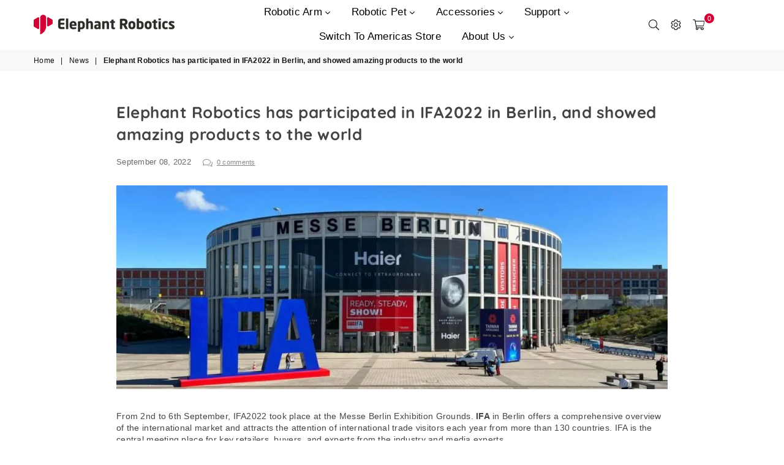

--- FILE ---
content_type: text/javascript
request_url: https://shop.elephantrobotics.com/cdn/shop/t/120/assets/easy_quote_sealapps.aio.min.js?v=13985082505175552041719056030
body_size: 5156
content:
/*
Generated time: June 22, 2024 11:33
This file was created by the app developer. Feel free to contact the original developer with any questions. It was minified (compressed) by AVADA. AVADA do NOT own this script.
*/
!function(){let de="";if(de=(null==ShopifyAnalytics.lib||""==ShopifyAnalytics.lib||null==ShopifyAnalytics.lib?JSON.parse(document.querySelectorAll("#shopify-features")[0].outerText):ShopifyAnalytics.lib.config.Trekkie.defaultAttributes).shopId,120385306678===Shopify.theme.id&&6722715711===de&&-1!==location.href.indexOf("search")&&document.querySelectorAll(".product-block .content_price").forEach(e=>e.style.display="none"),"product"===window.ShopifyAnalytics.meta.page.pageType){let ne=JSON.parse(document.querySelector("#quote_product_selected_or_first_available_variant").textContent),ae=JSON.parse(document.querySelector("#quote_product_current_id").textContent),re=JSON.parse(document.querySelector("#quote_product_variants").textContent),le=ne.id,se="http://quoteapi.sealapps.com/",ue;if(function(){let e={shopId:de,productRid:ae},t=new XMLHttpRequest,o=se+"api/v1/script/checkQuoteProduct";t.open("POST",o,!1),t.setRequestHeader("Content-Type","application/json"),t.send(JSON.stringify(e));var i=JSON.parse(t.responseText);return 200===i.code?(ue=i.data.imageUrl,i.data.isQuote):0}()){var ce,pe;let o="",i="#333333",n="#444444",a="",r="#ffffff",l="1px solid transparent",s="",u="",d="",c="",p="",f="",O,m="",y="",j,g="",h="",b="",v="",q="",x="",P="",R="",J="",B="",F=0,Q,W=0,Z=0,D=0,w=0,U,V,S="",k,_,$,X,z,Y,A,E,L,T,G,K,ee,t=[],M,te,C=".shopify-payment-button",I=null,N=null,oe="https://"+document.domain+"/cart/add",H="",ie="";de&&6722715711===de&&(H=".more_info_block");var fe=document.querySelectorAll("form");for(let e=0;e<fe.length;e++)fe[e].action==oe&&t.push(fe[e]);if(1==t.length){N=t[0].querySelector(C),M=t[0];if(!N){var me=t[0];var ye=me.querySelectorAll("input[type='submit']");if(0!=ye.length)N=ye[0];else{var ge=me.querySelectorAll("button");for(let e=0;e<ge.length;e++)if("submit"==ge[e].type){N=ge[e];break}}}Ae(t[0])}else{for(let e=0;e<t.length&&!A;e++){var he=window.getComputedStyle(t[e],null);if("visible"==he.visibility&&"none"!=he.display&&0!=he.height&&0!=he.width){if(M=t[e],Ae(t[e]),N){he=N.parentElement,he=window.getComputedStyle(he,null);if("visible"==he.visibility&&"none"!=he.display&&0!=he.height&&0!=he.width)break}if(N=t[e].querySelector(C))break;he=t[e].querySelectorAll("input[type='submit']");if(0!=he.length){N=he[0];break}var be=t[e].querySelectorAll("button");for(let e=0;e<be.length;e++)if("submit"==be[e].type){N=be[e];break}}}N&&N.parentElement&&(I=N.parentElement)}if(!A&&!M&&!N){if(null==(N=document.querySelector(C))){var ve=document.querySelectorAll("button");for(let e=0;e<ve.length;e++)if("submit"===ve[e].getAttribute("type")&&"add"===ve[e].getAttribute("name")){A=ve[e],I=ve[e].parentElement;break}if(!I)for(let e=0;e<ve.length;e++)if("submit"===ve[e].getAttribute("type")||ve[e].classList.contains("button-secondary")){A=ve[e],I=ve[e].parentElement;break}}else I=document.querySelector(C).parentElement;null==N||d||(A=N)}if(null!=A||M){{A&&("flex"==(ye=window.getComputedStyle(A.parentElement,null)).display&&"row"==ye.flexDirection&&"nowrap"==ye.flexWrap&&(A.parentElement.style.flexWrap="wrap"),ze(A));me=re[0];let e="";if(e=null==me.public_title?me.name:0<me.public_title.length-3?me.name.substr(0,me.name.length-me.public_title.length-3):e=me.name,xe=de,qe="getBtnFormStyle",ce={shopId:xe},pe=new XMLHttpRequest,qe=se+"api/v1/script/"+qe,pe.open("POST",qe,!1),pe.setRequestHeader("Content-Type","application/json"),pe.send(JSON.stringify(ce)),null!=(qe=JSON.parse(pe.responseText)).data&&200==qe.code){ce=qe.data.form,pe=qe.data.general,F=pe.enable,W=pe.price,Z=pe.add_cart,D=pe.buy_now,U=pe.customize_status,w=pe.request_quote,te=ce.user_email;if(!(Q=pe.adaptive)){qe=xe;var qe={shopId:qe,buttonColor:i,fontColor:r,fontSize:s.slice(0,-2),buttonHeight:u.slice(0,-2),buttonWidth:d.slice(0,-2),adaptiveStatus:0},xe=new XMLHttpRequest,we=se+"api/v1/script/adaptiveButton";xe.open("POST",we,!1),xe.setRequestHeader("Content-Type","application/json"),xe.send(JSON.stringify(qe)),JSON.parse(xe.responseText)}1==U&&(i=pe.button_color,r=pe.font_color,s=pe.font_size+"px",u=pe.button_height+"px",d=pe.button_width+"px",n=_e(i,1).rgbaHover,l="1px solid transparent"),o=pe.button_value,p=ce.name_label,f=ce.name_placeholder,O=ce.name,m=ce.email_label,y=ce.email_placeholder,j=ce.email,g=ce.message_label,h=ce.message_placeholder,b=ce.message,v=ce.form_title,q=ce.submit_value,x=ce.thank_title,P=ce.thank_content,R=ce.thank_button,"transparent"==i&&(l="1px solid #ddd");{we=`<style>
        ${ie}
            .easy-quote-button{
                margin-top: 20px;
                width: 100%;
                height: 44px;
                border-width: 0px;
                font-size: 15px;
                cursor: pointer;
                letter-spacing: .1rem;
                border-radius: 2px;
                background-color: ${i} ;
                transition: background-color .2s ease-in-out;
                border:${l};
            }
            .easy-quote-button:hover{
                background-color: ${n};
                border-width: ${a};
            }
            .email-me-button:hover{
               opacity: 0.8;
            }
            #product-restore-quote{
                display: none;
                justify-content: center;
            }
            #email-me-frame { 
                display: none; 
                position: fixed; 
                top: 0;
                left: 0;
                width: 100%;
                height: 100%;
                background-color: rgba(0,0,0,0.2);
                z-index: 9999999;
            }
            #email-me-frame .email-provider span{
                color: blue;
            }
            /* 现在开始是弹窗的设置 */
            #product-quote{
                display: none;
            }
            .quote-mask{
                width: 100%;
                height: 100%;
                background-color: rgba(30, 30, 30, .3);
                position: fixed;
                z-index: 99999;
            }
            .quote-block, .quote-ty{
                display: none;
                width: 86%;
                flex-direction:column;
                justify-content:center;
                min-width: 342px;
                max-width: 580px;
                position: fixed;
                top: 50%;   
                left: 50%;   
                -webkit-transform: translate(-50%, -56%);   
                -moz-transform: translate(-50%, -56%);   
                -ms-transform: translate(-50%, -56%);   
                -o-transform: translate(-50%, -56%);   
                transform: translate(-50%, -56%);   
                background-color: #fff;
                border:1px solid #eee;
                padding:0 20px;
                font-size: 14px;
                z-index:999999;
                animation: fadeIn .15s linear;
            }
            .quote-ty{
                min-height: auto;
            }
            .quote-shut{
                width: 20px;
                height: 20px;
                position: absolute;
                top:8px;
                right:8px;
                cursor: pointer;
            }
            .quote-shut svg{
                width: 100%;
                height: 100%;
            }
            .quote-header{
                padding:20px;
                font-size: 20px;
                font-weight: 600;
                text-align: center;            
            }
            .quote-ty .quote-header{
                padding: 60px 0 30px 0;
                font-size: 32px;
            }
            .quote-product-block{
                display: flex;
            }
            .quote-product-image{
                width:120px;
                height:120px;
            }
            .quote-product-image img{
                width: 100%;
                height: 100%;
            }
            .quote-product-info{
                font-size: 16px;
                flex:1;
                display: flex;
                flex-direction: column;
                justify-content: space-between;
                margin-left: 12px;
            }
            .quote-product-title{
                text-overflow: ellipsis;
                -webkit-line-clamp: 3;
                display: -webkit-box;
                -webkit-box-orient: vertical;
                overflow: hidden;
            }
            .quote-product-variant, .quote-product-sku{
                color: #ccc;
            }
            .quote-info-form{
                padding:20px 0;
            }
            .quote-form-submit,
            .quote-ty-footer{
                display: flex;
                justify-content: center;
                padding:10px;
            }
            .submit-spinner{
                width:22px;
                height:22px;
                animation: spin 1s infinite;
            }
            .quote-ty-footer{
                padding: 30px 0 60px 0; 
            }
            .easy-quote-button, 
            .quote-form-submit button,
            .quote-ty-footer button{
                color: ${function(e,t){return e!==t&&("transparent"!==e||"#FFFFFF"!==t.toUpperCase())}(i,r)?r:"#333333"};
            }
            .quote-form-submit button,
            .quote-ty-footer button{
                background-color: ${i};
                height: ${u}
                width: ${d}
                font-size: ${s};
                font-weight: 500;
                padding:12px 60px;
                cursor:pointer;
                border:none;
                display:inline-flex;
                justify-content:center;
                align-items:center;
            }
            .quote-form-submit button:hover{
                background-color: ${n};
            }
            .quote-ty-footer button:hover{
                background-color: ${n};
            }
            .quote-info-name,
            .quote-info-email,
            .quote-info-message{
                display: flex;
                align-items: center;
                padding:12px 0;
            }
            .quote-info-name .quote-info-input,
            .quote-info-email .quote-info-input,
            .email-info-input{
                max-width: 300px;
                flex:1;
                margin-left: 24px;
                border: 1px solid #ccc;
                border-radius: 4px;
            }
            .email-info-input{
                border:none;
            }
            .quote-info-label{
                width: 20%;
            }
            .quote-info-input{
                margin-left: 24px;
                border: 1px solid #ccc;
                border-radius: 4px;
            }
            .quote-info-email .quote-info-input{
                margin-left:0;
            }
            .quote-info-message .quote-info-input{
                flex:1;
            }
            .quote-info-input input,
            .quote-info-input textarea{
                padding: 8px;
                border: none;
                height: 100%;
                width: 100%;
                resize:none;
                outline: none;
                box-shadow: none !important;
                background-color: #ffffff;
            }
            .input-message-error{
                display: none;
            }
            /* TY专属 */
            .quote-ty{
                max-height: 428px;
            }
            .quote-ty-info{
                padding: 10px;
                font-size: 16px;
                font-weight: 500;
            }
            .quote-ty .quote-header,
            .quote-ty-block,
            .quote-ty-footer{
                flex:1;
                align-items:center;
                text-align:center;
            }
            .quote-finish-btn{
                padding:12px 36px;
            }
            .info-needed-icon{
                margin-left:4px;
            }
            @keyframes fadeIn {
                0%{
                    opacity: .4;
                }
                100% {
                    opacity: 1;
                }
            }
            @keyframes spin {
                0%{
                    transform: rotate(0deg);
                }
                100%{
                    transform: rotate(360deg);
                }
            }
            .input-email-error{
                display:flex;
                align-items:center;
            }
            .email-error-icon{
                margin-right:8px;
                width: 20px;
                height: 20px;
                color: #d72c0d;
            }
            .email-error-hint{
                color: #d72c0d;
                font-size: 12px;
            }
            @media screen and (max-width: 350px) {
                .quote-block{
                    width: 98%;
                    min-width: auto;
                }
            }
            }</style>`;document.head.insertAdjacentHTML("beforeend",we)}}if(!F)return;var qe=ke(W,".price, .product__price, .product-price__price, #ProductPrice, .product-single__price, .price-container, [class*=product__price], [class*=Price]",void 0),xe=(qe.then(e=>{200!==e.code&&console.log("Select price failed")}),A&&(V=A),ke(Z,".add-to-cart, [class*=AddToCart], [data-action*=data-action], [class*=add-to-cart], [aria-label*=cart], [data-add-to-cart]",V).then(e=>{200!==e.code&&console.log("Select add to cart failed")}),(qe=ke(D,"[class*=shopify-payment-button], .shopify-cleanslate button",void 0)).then(e=>{200!==e.code&&console.log("Select buy now failed")}),`<div id="product-restore-quote" style="margin-top: 10px;">
                                <button type="button" class="easy-quote-button" style="text-align:center;margin-top:0; width:${d} ; height: ${u}; border-radius: ${J} ; font-size: ${s};margin: ${B}; font-weight: ${c}; border:${l||"1px solid #eee"};">
                                    ${o}
                                </button> 
                            </div>`);A?(""!==H?document.querySelector(H).insertAdjacentHTML("beforebegin",xe):A.insertAdjacentHTML("afterend",xe),A.parentNode.style.display="",A.parentNode.parentNode.style.display=""):M.insertAdjacentHTML("beforeend",xe),1!=w&&($=document.querySelector("#product-restore-quote"),1==w?$.style.display="none":($.style.display="flex",$.addEventListener("click",function(){var e;e=`
                    <div id="product-quote">
                        <div class="quote-mask"></div>
                        <div class="quote-block">
                            <div class="quote-shut">
                                <svg data-v-3444016c="" viewBox="0 0 20 20" focusable="false" aria-hidden="true" class="Polaris-Icon__Svg"><path data-v-3444016c="" d="m11.414 10 4.293-4.293a.999.999 0 1 0-1.414-1.414L10 8.586 5.707 4.293a.999.999 0 1 0-1.414 1.414L8.586 10l-4.293 4.293a.999.999 0 1 0 1.414 1.414L10 11.414l4.293 4.293a.997.997 0 0 0 1.414 0 .999.999 0 0 0 0-1.414L11.414 10z"></path></svg>
                            </div>
                            <div class="quote-header">
                                ${v}
                            </div>
                            <div class="quote-product-block">
                                <div class="quote-product-image">
                                    <img src="${ue}" alt="">
                                </div>
                                <div class="quote-product-info">
                                    <div class="quote-product-title">${ne.name}</div>
                                    <div class="quote-product-variant">
                                    ${"default title"===ne.title?.toLowerCase()?"":ne.title}
                                    </div>
                                    <div class="quote-product-sku">${ne.sku}</div>
                                </div>
                            </div>
                            <div class="quote-info-form">
                                <form action="" method="post">
                                    <div class="quote-info-name">
                                        <div class="quote-info-label">
                                            ${p}:
                                        </div>
                                        <div class="quote-info-input">
                                        <input type="text" placeholder="${f}" value="">
                                        </div>
                                    </div>
                                    <div class="quote-info-email">
                                        <div class="quote-info-label">
                                        ${m}:
                                        </div>
                                        <div class="email-info-input">
                                            <div class="quote-info-input">
                                                <input type="email" autocomplete="email" placeholder="${y}" >
                                            </div>
                                        </div>
                                        <!-- 邮件格式错误的提示 -->
                                        <div class="input-email-error" style="display: none;">
                                        <div class="email-error-icon">
                                                    <svg fill="#d72c0d" viewBox="0 0 20 20" class="Polaris-Icon__Svg" focusable="false" aria-hidden="true"><path d="M10 18a8 8 0 1 1 0-16 8 8 0 0 1 0 16zM9 9a1 1 0 0 0 2 0V7a1 1 0 1 0-2 0v2zm0 4a1 1 0 1 0 2 0 1 1 0 0 0-2 0z"></path></svg>
                                            </div>
                                            <div class="email-error-hint">
                                           <!-- 之后可以在这里填文字 -->
                                            </div>
                                        </div>
                                    </div>
                                    <div class="quote-info-message">
                                        <div class="quote-info-label">
                                        ${g}:
                                        </div>
                                        <div class="quote-info-input">
                                        <textarea name="" id="" placeholder="${h}">${b}</textarea>
                                        </div>
                                        <div class="input-message-error">
                                            <svg fill="#d72c0d" viewBox="0 0 20 20" class="info-needed-icon" focusable="false" aria-hidden="true" style="
                                                width: 20px;
                                                height: 20px;
                                            "><path d="M10 18a8 8 0 1 1 0-16 8 8 0 0 1 0 16zM9 9a1 1 0 0 0 2 0V7a1 1 0 1 0-2 0v2zm0 4a1 1 0 1 0 2 0 1 1 0 0 0-2 0z"></path></svg>
                                        </div>
                                    </div>
                                    <div class="quote-form-submit">
                                        <button type="submit" style="border:${l||"1px solid #eee"};">
                                        ${q}
                                        </button>
                                    </div>

                                </form>
                            </div>
                        </div>
                        <div class="quote-ty">
                            <div class="quote-shut">
                                <svg data-v-3444016c="" viewBox="0 0 20 20" focusable="false" aria-hidden="true" class="Polaris-Icon__Svg"><path data-v-3444016c="" d="m11.414 10 4.293-4.293a.999.999 0 1 0-1.414-1.414L10 8.586 5.707 4.293a.999.999 0 1 0-1.414 1.414L8.586 10l-4.293 4.293a.999.999 0 1 0 1.414 1.414L10 11.414l4.293 4.293a.997.997 0 0 0 1.414 0 .999.999 0 0 0 0-1.414L11.414 10z"></path></svg>
                            </div>
                            <div class="quote-header">
                                ${x}
                            </div>
                            <div class="quote-ty-block">
                                <div class="quote-ty-info">
                                    ${P}
                                </div>
                            </div>
                            <div class="quote-ty-footer">
                                <button style="border:${l||"1px solid #eee"}" class="quote-finish-btn">${R}</button>
                            </div>
                        </div>
                    </div>`,document.querySelector("body").insertAdjacentHTML("afterbegin",e),S=document.querySelector("#product-quote"),k=S.querySelector(".quote-block"),_=S.querySelector(".quote-ty"),E=k.querySelector(".quote-info-name input"),L=k.querySelector(".quote-info-email input"),T=k.querySelector(".quote-info-message textarea"),G=k.querySelector(".quote-info-name"),K=k.querySelector(".quote-info-email"),Y=_.querySelector(".quote-finish-btn"),ee=k.querySelector(".quote-info-message"),emailError=document.querySelector(".input-email-error"),messageError=document.querySelector(".input-message-error"),localStorage?.customerName&&(E.value=localStorage.customerName),localStorage?.customerEmail&&(L.value=localStorage.customerEmail),L.addEventListener("blur",function(e){!function(e){var t=new RegExp(/^[a-zA-Z0-9_.-]+@[a-zA-Z0-9-]+(\.[a-zA-Z0-9-]+)*\.[a-zA-Z0-9]{2,6}$/);if(t.test(e))return 1}(e.target.value)?emailError.style.display="flex":emailError.style.display="none"}),T.addEventListener("blur",function(e){e.target.value?messageError.style.display="none":messageError.style.display="block"}),(quoteBlockBtn=document.querySelector(".quote-block .quote-shut")).addEventListener("click",function(){S.style.display="none",k.style.display="flex"}),(X=S.querySelector(".quote-ty .quote-shut")).addEventListener("click",function(){_.style.display="none",S.style.display="none"}),(z=document.querySelector(".quote-form-submit button")).addEventListener("click",function(e){e.preventDefault(),T.value&&L.value?(messageError.style.display="none",emailError.style.display="none",z.innerHTML=`
            <svg class="submit-spinner" fill="${r}" t="1636169786393" class="icon" viewBox="0 0 1024 1024" version="1.1" xmlns="http://www.w3.org/2000/svg" p-id="2394" xmlns:xlink="http://www.w3.org/1999/xlink" width="200" height="200"><defs><style type="text/css"></style></defs><path d="M300.576 796.576q0 30.272-21.44 51.712t-51.712 21.44q-29.728 0-51.424-21.728t-21.728-51.424q0-30.272 21.44-51.712t51.712-21.44 51.712 21.44 21.44 51.712zM585.152 914.272q0 30.272-21.44 51.712t-51.712 21.44-51.712-21.44-21.44-51.712 21.44-51.712 51.712-21.44 51.712 21.44 21.44 51.712zM182.848 512q0 30.272-21.44 51.712t-51.712 21.44-51.712-21.44-21.44-51.712 21.44-51.712 51.712-21.44 51.712 21.44 21.44 51.712zM869.728 796.576q0 29.728-21.728 51.424t-51.424 21.728q-30.272 0-51.712-21.44t-21.44-51.712 21.44-51.712 51.712-21.44 51.712 21.44 21.44 51.712zM318.848 227.424q0 37.728-26.848 64.576t-64.576 26.848-64.576-26.848-26.848-64.576 26.848-64.576 64.576-26.848 64.576 26.848 26.848 64.576zM987.424 512q0 30.272-21.44 51.712t-51.712 21.44-51.712-21.44-21.44-51.712 21.44-51.712 51.712-21.44 51.712 21.44 21.44 51.712zM621.728 109.728q0 45.728-32 77.728t-77.728 32-77.728-32-32-77.728 32-77.728 77.728-32 77.728 32 32 77.728zM924.576 227.424q0 53.152-37.728 90.56t-90.272 37.44q-53.152 0-90.56-37.44t-37.44-90.56q0-52.576 37.44-90.272t90.56-37.728q52.576 0 90.272 37.728t37.728 90.272z" p-id="2395"></path></svg>
            `,async function(e,t,o,i){var n=se+"api/v1/script/customerQuoteMessage",o={shopId:de,productRid:ae,variantRid:ne.id,sku:ne.sku,options:ne.options,name:e,email:t,message:o,userEmail:i},i=await fetch(n,{method:"POST",headers:{"Content-Type":"application/json; charset=utf-8"},body:JSON.stringify(o)});await i.json();0!=i.ok?(localStorage.customerEmail=t,localStorage.customerName=e,k.style.display="none",_.style.display="flex"):z.innerHTML=q}(E.value,L.value,T.value,te)):(T.value||(messageError.style.display="block"),L.value||(emailError.style.display="flex"))}),Y.addEventListener("click",function(){_.style.display="none",S.style.display="none"}),S.style.display="block",k.style.display="flex"})))}let t=null;function Se(){var e;0===buttonSwitch&&(e={shopId:de},httpRequest("selBtnStatus",e),clearTimeout(t)),initQuoteElement()}function ke(n,a,r,l=20,s=1e3){return new Promise((t,e)=>{let o=0,i;if(a&&"string"!=typeof a)i=window.getComputedStyle(a,null).display,a.style.display=1==n?"none":i,t({code:200,msg:"success"});else{let e=setInterval(()=>{if((r=document.querySelectorAll(a)).length){for(let e=0;e<r.length;e++)if("none"!=window.getComputedStyle(r[e],null).display){i=window.getComputedStyle(r[e],null).display;break}if(1==n){document.head.insertAdjacentHTML("beforeend",`
                <style>
                  ${a} {
                    display: none !important;
                  }
                </style>`);for(let e=0;e<r.length;e++)r[e].style.display="none"}else for(let e=0;e<r.length;e++)r[e].style.display=i;t({code:200,msg:"success"}),clearInterval(e),e=null}else o>s&&(clearInterval(e),e=null),t({code:506,msg:"failed"});o++},l)}})}function _e(e,t){var o=parseInt("0x"+e.slice(1,3)),i=parseInt("0x"+e.slice(3,5)),e=parseInt("0x"+e.slice(5,7));return{red:o,green:i,blue:e,rgba:`rgba(${o}, ${i}, ${e}, ${t})`,rgbaHover:`rgba(${0<o-20?o-20:o}, ${0<i-20?i-20:i}, ${0<e-20?e-20:e}, ${t})`}}function $e(e){if(/rgba?/.test(e)){var t=e.split(",");if(t.length<3)return"";e="#";for(var o,i=0;o=t[i++];)i<4?e+=1==(o=parseInt(o.replace(/[^\d]/gi,""),10).toString(16)).length?"0"+o:o:(o=o.replace(")",""),e+=parseInt(255*o).toString(16));e=e.toUpperCase()}return e}!function e(){if(-1!==window.location.href.indexOf("variant=")){clearTimeout(t);let e=Number(window.location.href.split("variant=")[1]);if(le!==e){le=e;for(let e=0;e<re.length;e++)if(re[e].id===le){ne=re[e];break}Se()}}t=setTimeout(()=>{e()},50)}()}function ze(e){"DIV"==e.tagName&&(e=e.querySelector("button"));var t=window.getComputedStyle(e,null);d="auto"!=t.width&&t.width?t.width:"",u="auto"!=t.height&&t.height?t.height:"",J=t.borderRadius,r=$e(t.color),"rgba(0, 0, 0, 0)"==t.backgroundColor&&""==e.style.backgroundColor?(i="transparent",n="transparent",a="4px"):(i=$e(t.backgroundColor),n=_e(i).rgbaHover),s=t.fontSize,B=t.margin,l=t.border,c=t.fontWeight}function Ae(e){var t=e.querySelectorAll("button"),e=[...e.querySelectorAll("input[type='submit']"),...e.querySelectorAll("input[type='button']")],o=[...t,...e];if(o.length){for(let e=0;e<o.length;e++)if("submit"==o[e].type&&"add"==o[e].name){A=o[e];break}if(!A)for(let e=0;e<o.length;e++)if("submit"==o[e].type){A=o[e];break}if(!A)for(let e=0;e<o.length;e++)if(o[e].disabled){A=o[e];break}A=A||o[0]}A&&ze(A)}}}}();